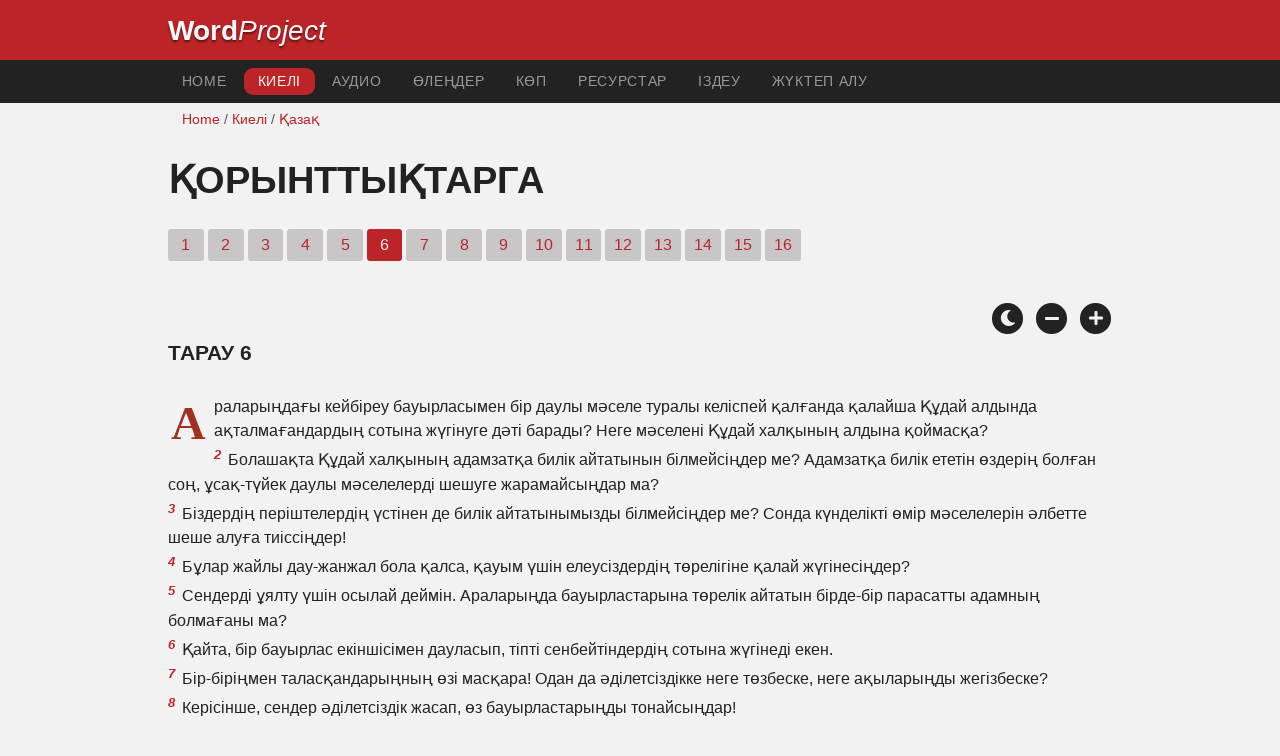

--- FILE ---
content_type: text/html; charset=utf-8
request_url: https://wordproject.org/bibles/kk/46/6.htm
body_size: 5308
content:
<!doctype html>
<html lang="kk" color-mode="light">
<head>
<meta charset="utf-8"/>
<title>Audio Books: First Epistle of Paul to the Corinthians, Тарау 6 </title>
<meta name="description" content="Қорынттықтарга, tapay 6 Қазақ Киелі кітап" />
<meta name="keywords" content="Қазақ Киелі кітапта, ЕСКІ ӨСИЕТ, ЖАҢА ӨСИЕТ, Жазбаларда, құтқарылу, сенім, аспан, тозақ, Құдай, Иса" />
<!-- Mobile viewport optimisation -->
<link rel="shortcut icon" href="https://www.wordproject.org/favicon.ico">
<meta name="viewport" content="width=device-width, initial-scale=1.0" />
<!-- CSS -->
    <link rel="prefetch" href="../../_new_assets/webfonts/Cabin.ttf">
    <link rel="stylesheet" type="text/css" href="../../_new_assets/css/css_index.css" />
    <!-- End CSS -->
    <!-- Scripts -->
    <script type="text/javascript" src="../../_new_assets/js/jquery-1.9.1.min.js"></script>
    <script type="text/javascript" src="../../_new_assets/js/jquery.dropotron.min.js"></script>
    <script type="text/javascript" src="../../_new_assets/js/skel.min.js"></script>
    <script type="text/javascript" src="../../_new_assets/js/skel-viewport.min.js"></script>
    <script type="text/javascript" src="../../_new_assets/js/util.js"></script>
    <script type="text/javascript" src="../../_new_assets/js/main.js"></script>
    <script type="text/javascript" src="../../_new_assets/js/displayoptions.js" defer></script>
    <!-- End Scripts -->
    <!-- Additional Scripts -->
    <script type="text/javascript" src="../../_new_assets/js/soundmanager2.js"></script>
    <script type="text/javascript" src="../../_new_assets/js/jquery.waypoints.js"></script>
    <script type="text/javascript" src="../../_new_assets/js/bar-ui.js"></script>
    <script type="text/javascript" src="../../_new_assets/js/sticky.js" defer></script>
    <script type="text/javascript" src="../../_new_assets/js/script.js" defer></script>
    <!-- End Additional Scripts -->
<!-- google analytics -->
<!-- Google tag (gtag.js) -->
<script async src="https://www.googletagmanager.com/gtag/js?id=G-F4EKTRQ54P"></script>
<script>
  window.dataLayer = window.dataLayer || [];
  function gtag(){dataLayer.push(arguments);}
  gtag('js', new Date());

  gtag('config', 'G-F4EKTRQ54P');
</script>
<!--[if lt IE 9]>
<script src="http://html5shim.googlecode.com/svn/trunk/html5.js"></script>
<![endif]-->
<!-- google analytics -->
<!-- Google tag (gtag.js) -->
<script async src="https://www.googletagmanager.com/gtag/js?id=G-F4EKTRQ54P"></script>
<script>
  window.dataLayer = window.dataLayer || [];
  function gtag(){dataLayer.push(arguments);}
  gtag('js', new Date());

  gtag('config', 'G-F4EKTRQ54P');
</script>
<!--email-->
 <script>
        function emailCurrentPage(){
            window.location.href="mailto:?subject="+document.title+"&body="+escape(window.location.href);
        }
    </script>
<!--/email-->
<style>
	#textBody > 
		p:first-letter {
			float: left;
			font-size:  300%;
			<!--padding: 10px 20 10 40px;-->
			margin-right: 9px;
			color:#a23021; 
			line-height:100%; 
			padding:4px 8px 0 3px;
			font-family: Georgia;
		}
	</style>		
</head>
<body>
<header class="ym-noprint">
<div id="mytop" class="ym-wrapper">
<div class="ym-wbox">
<span class="wp"><strong><a class="wplink" href="../../../index.htm" target="_top">Word</a></strong><a class="wplink" href="../../../index.htm" target="_top"><em>Project</em></a> </span>
</div>
</div>
</header>
<!--lang nav-->
<nav id="nav">
<div class="ym-wrapper">
<div class="ym-hlist">
<ul>
<li><a title="Home" href="../../../index.htm" target="_top">Home</a></li>
<li><a class="selected" title="Bibles" href="../../../bibles/index.htm" target="_self">Киелі</a></li>
<li><a title="Audio Bible" href="../../../bibles/audio/index.htm" target="_top">аудио</a></li>
<li><a title="Selected Bible Verses" href="../../../bibles/verses/kazakh/index.htm" target="_top">өлеңдер</a></li>
<li><a title="Parallel Bibles" href="../../../bibles/parallel/index.htm#img" target="_top">Көп</a></li>
<li><a title="Resourcces" href="../../../bibles/resources/index.htm" target="_top">Ресурстар</a></li>
<li><a title="Search" href="../../../bibles/kk/search.html" target="_top">Іздеу </a></li>
<li><a title="Download this Bible [language]" href="../../../download/bibles/index.htm" target="_top">Жүктеп алу</a></li>
</ul>
</div>
</div>
</nav>
<div class="ym-wrapper ym-noprint">
<div class="ym-wbox">

<div class=" ym-grid">
<div class="ym-g62 ym-gl breadCrumbs"><a title="Home" href="../../../index.htm" target="_top">Home</a> / <a title="Bibles" href="../../index.htm" target="_self">Киелі</a> /  <a href="../index.htm" target="_self">Қазақ</a></div>
</div>
</div>
</div>
<div id="main" class="ym-clearfix" role="main">
<div class="ym-wrapper">
<div class="ym-wbox">
<!--div class="textOptions"-->
<div class="textHeader">
<h1>Қорынттықтарга</h1>
<p class="ym-noprint">
<a href="1.htm#0" class="chap">1</a> 
<a href="2.htm#0" class="chap">2</a> 
<a href="3.htm#0" class="chap">3</a> 
<a href="4.htm#0" class="chap">4</a> 
<a href="5.htm#0" class="chap">5</a>
<span CLASS="chapread">6</span>
<a href="7.htm#0" class="chap">7</a> 
<a href="8.htm#0" class="chap">8</a> 
<a href="9.htm#0" class="chap">9</a> 
<a href="10.htm#0" class="chap">10</a> 
<a href="11.htm#0" class="chap">11</a> 
<a href="12.htm#0" class="chap">12</a> 
<a href="13.htm#0" class="chap">13</a> 
<a href="14.htm#0" class="chap">14</a> 
<a href="15.htm#0" class="chap">15</a> 
<a href="16.htm#0" class="chap">16</a> 
</p>
</div>
<!--end of chapters-->
<!--Nav left right-->
<div id="fadeout" class="fadeout">
                    <a class="bible-nav-button nav-right chapter-nav right-1" href="7.htm#0" title="Chapter 7" data-vars-event-category="Bible Chapter" data-vars-event-action="Next"
                        data-vars-event-label="nextChapter"><i class="fas fa-chevron-right"></i></a>

<a class="bible-nav-button nav-left chapter-nav left-1" href="5.htm#0" title="Chapter 5" data-vars-event-category="Bible Chapter" data-vars-event-action="Previous"  data-vars-event-label="previousChapter"><i
                            class="fas fa-chevron-left"></i></a>
                </div>
<!--/Nav left right-->
<div id="0" class="textAudio ym-noprint"><!-- no audio> 
<div class="sm2-bar-ui compact full-width flat">
<div class="bd sm2-main-controls">
<div class="sm2-inline-texture"></div>
<div class="sm2-inline-gradient"></div>
<div class="sm2-inline-element sm2-button-element">
<div class="sm2-button-bd">
<a href="#play" class="sm2-inline-button play-pause">Play / pause</a>
</div>
</div>
<div class="sm2-inline-element sm2-inline-status">
<div class="sm2-playlist">
<div class="sm2-playlist-target">
<noscript><p>JavaScript is required.</p></noscript>
</div>
</div>
<div class="sm2-progress">
<div class="sm2-row">
<div class="sm2-inline-time">0:00</div>
<div class="sm2-progress-bd">
<div class="sm2-progress-track">
<div class="sm2-progress-bar"></div>
<div class="sm2-progress-ball"><div class="icon-overlay"></div></div>
</div>
</div>
<div class="sm2-inline-duration">0:00</div>
</div>
</div>
</div>
<div class="sm2-inline-element sm2-button-element sm2-volume">
<div class="sm2-button-bd">
<span class="sm2-inline-button sm2-volume-control volume-shade"></span>
<a href="#volume" class="sm2-inline-button sm2-volume-control">volume</a>
</div>
</div>
<div class="sm2-inline-element sm2-button-element">
<div class="sm2-button-bd">
<a href="http://wpkorg.wordproject.com/bibles/app/audio/60/46/6.mp3" target="_blank" title="Оң жүктеп үшін Басқаша сақтау түймешігін басыңыз және таңдау" class="sm2-inline-button download sm2-exclude"></a>
</div>
</div>
</div>
<div class="bd sm2-playlist-drawer sm2-element">
<div class="sm2-inline-texture">
<div class="sm2-box-shadow"></div>
</div>
<div class="sm2-playlist-wrapper">
<ul class="sm2-playlist-bd">
<li><a href="http://wpkorg.wordproject.com/bibles/app/audio/60/46/6.mp3">Қорынттықтарга - Тарау 6 </a></li>
</ul>
</div>
</div>
</div>
<!--end audio--></div>
<br />
<!-- Display Options -->
            <div class="ym-noprint shareright">
                <span class="fa-stack color-mode__btn light--hidden"> <a title="Light mode"> <i
                            class="fas fa-circle fa-stack-2x"></i> <i class="fas fa-sun fa-stack-1x"></i> </a> </span>
                <span class="fa-stack color-mode__btn dark--hidden"> <a title="Dark mode"> <i
                            class="fas fa-circle fa-stack-2x"></i> <i class="fas fa-moon fa-stack-1x"></i> </a> </span>
                <span class="fa-stack text-decrease"> <a title="Decrease font size"> <i
                            class="fas fa-circle fa-stack-2x"></i> <i class="fas fa-minus fa-stack-1x"></i> </a> </span>
                <span class="fa-stack text-increase"> <a title="Increase font size"> <i
                            class="fas fa-circle fa-stack-2x"></i> <i class="fas fa-plus fa-stack-1x"></i> </a> </span>
            </div>
            <!-- End of Display Options  -->
<div class="textOptions">
<div class="textBody" id="textBody">
<h3>Тарау 6 </h3>
<!--... the Word of God:--><span class="dimver">
 </span>
<p><!--span class="verse" id="1">1 </span-->Араларыңдағы кейбіреу бауырласымен бір даулы мәселе туралы келіспей қалғанда қалайша Құдай алдында ақталмағандардың сотына жүгінуге дәті барады? Неге мәселені Құдай халқының алдына қоймасқа? 
<br /><span class="verse" id="2">2 </span>Болашақта Құдай халқының адамзатқа билік айтатынын білмейсіңдер ме? Адамзатқа билік ететін өздерің болған соң, ұсақ-түйек даулы мәселелерді шешуге жарамайсыңдар ма? 
<br /><span class="verse" id="3">3 </span>Біздердің періштелердің үстінен де билік айтатынымызды білмейсіңдер ме? Сонда күнделікті өмір мәселелерін әлбетте шеше алуға тиіссіңдер! 
<br /><span class="verse" id="4">4 </span>Бұлар жайлы дау-жанжал бола қалса, қауым үшін елеусіздердің төрелігіне қалай жүгінесіңдер? 
<br /><span class="verse" id="5">5 </span>Сендерді ұялту үшін осылай деймін. Араларыңда бауырластарына төрелік айтатын бірде-бір парасатты адамның болмағаны ма? 
<br /><span class="verse" id="6">6 </span>Қайта, бір бауырлас екіншісімен дауласып, тіпті сенбейтіндердің сотына жүгінеді екен. 
<br /><span class="verse" id="7">7 </span>Бір-біріңмен таласқандарыңның өзі масқара! Одан да әділетсіздікке неге төзбеске, неге ақыларыңды жегізбеске? 
<br /><span class="verse" id="8">8 </span>Керісінше, сендер әділетсіздік жасап, өз бауырластарыңды тонайсыңдар! 
<br /><span class="verse" id="9">9 </span>Әділетсіздердің Құдайдың Патшалығынан орын алмайтынын білмейсіңдер ме? Алданбаңдар: азғындар, жалған тәңірлерге құлшылық етушілер, неке адалдығын бұзушылар, нәпсіқұмарлар, еркекжанды еркектер, 
<br /><span class="verse" id="10">10 </span>ұрылар, дүниеқоңыздар, маскүнемдер, өсекшілер және тонаушылар үшін Құдайдың Патшалығында орын жоқ! 
<br /><span class="verse" id="11">11 </span>Бұрын кейбіреулерің сондай болдыңдар. Алайда сендер күнәдан тазардыңдар; енді Иеміз Иса Мәсіхтің атына сиынып Құдайымыздың Рухы арқылы Оның қасиетті халқы болып, ақталдыңдар. 
<br /><span class="verse" id="12">12 </span>Кейбіреулерің: «Не істесем де еріктімін», — дейсіңдер. Алайда бәрі бірдей тиімді емес. «Не істесем де еріктімін». Дегенмен өзімді құл ететін еш нәрсенің билігінде болмауым керек. 
<br /><span class="verse" id="13">13 </span>«Тамақ асқазан үшін, ал асқазан тамақ үшін жаратылған». Әлбетте! Құдай бір кезде екеуін де жоятын болады. Алайда адамның денесі нәпсі үшін емес, Иеміз үшін қызмет етуге тиіс, ал денеміздің қамын Иеміз ойлайды. 
<br /><span class="verse" id="14">14 </span>Құдай Иемізді өлімнен қайта тірілтті, Ол біздің денемізді де Өзінің құдіретімен тірілтіп алмақ. 
<br /><span class="verse" id="15">15 </span>Денелеріңнің Мәсіхтің рухани денесінің мүшелері екенін білмейсіңдер ме? Мәсіхтің бір мүшесін қайсыбір жезөкшенің дене мүшесі етіп қоюға бола ма? Жоқ, мүлдем болмайды! 
<br /><span class="verse" id="16">16 </span>Әлде жезөкшемен жақындасқан кісінің онымен біртұтас болатынын білмейсіңдер ме? Себебі Тауратта «Екеуі біртұтас болады» делінген ғой. 
<br /><span class="verse" id="17">17 </span>Ал Иемізге қосылған кісі Оның Өзімен рухани біртұтас болады. 
<br /><span class="verse" id="18">18 </span>Азғындықтан аулақ болыңдар! «Барлық күнә адам денесінен тысқары», — дейсіңдер. Бірақ адам азғындық арқылы өз денесіне күнә жасайды. 
<br /><span class="verse" id="19">19 </span>Әлде денелеріңнің Киелі Рух мекендейтін киелі үй екенін білмейсіңдер ме? Сендер Құдайдан қабылдаған Киелі Рух бойларыңнан орын алды. Енді өз меншіктерің емессіңдер, 
<br /><span class="verse" id="20">20 </span>Иеміз сендерді үлкен құн төлеп, күнәнің құлдығынан азат етті. Ендеше денелеріңмен Құдайдың даңқын арттырыңдар! </p> <!--... sharper than any twoedged sword... -->
</div> <!-- /textBody -->
</div><!-- /textOptions -->
</div><!-- /ym-wbox end -->
</div><!-- /ym-wrapper end -->
</div><!-- /main -->
  <div class="ym-wrapper">
    <div class="ym-wbox">
      <div class="shareright ym-noprint spacingdiv">
        <span class="fa-stack"> <a title="Click to print this page" href="javascript:window.print()"> <i
              class="fas fa-circle fa-stack-2x"></i> <i class="fas fa-print fa-stack-1x"></i> </a> </span>
        <span class="fa-stack"> <a title="Click to share this page via email" href="javascript:emailCurrentPage()"> <i
              class="fas fa-circle fa-stack-2x"></i> <i class="fas fa-envelope fa-stack-1x"></i> </a> </span>
        <span class="fa-stack"> <a title="Go to top of page" href="#mytop"> <i class="fas fa-circle fa-stack-2x"></i> <i
              class="fas fa-arrow-up fa-stack-1x"></i> </a> </span>
      </div>
    </div>
</div>
<p></p>
<p></p>
<p></p>
<footer class="ym-noprint">
    <div class="ym-wrapper">
<div id="redborder" class="ym-wbox ym-noprint">
<p class="alignCenter">Wordproject® is a registered name of the <a href="https://www.abiblica.org/index.html" target="_top">International Biblical Association</a>, a non-profit organization registered in Macau, China.	</p>
<p class="alignCenter"><a href="../../../contact/new/index.htm" target="_top">Contact</a> | <a href="../../../contact/new/disclaim.htm" target="_top">Disclaimer</a> |
<a href="../../../contact/new/state.htm" target="_top">Statement of Faith</a> |
<a href="../../../contact/new/mstate.htm" target="_top">Mission</a> |
<a href="../../../contact/new/copyrights.htm" target="_top">Copyrights</a>
                </p>
            
            </div>
        </div>
    </footer>
<script defer src="https://static.cloudflareinsights.com/beacon.min.js/vcd15cbe7772f49c399c6a5babf22c1241717689176015" integrity="sha512-ZpsOmlRQV6y907TI0dKBHq9Md29nnaEIPlkf84rnaERnq6zvWvPUqr2ft8M1aS28oN72PdrCzSjY4U6VaAw1EQ==" data-cf-beacon='{"version":"2024.11.0","token":"c819a5c307f74a31accf1a77c1c6a280","server_timing":{"name":{"cfCacheStatus":true,"cfEdge":true,"cfExtPri":true,"cfL4":true,"cfOrigin":true,"cfSpeedBrain":true},"location_startswith":null}}' crossorigin="anonymous"></script>
</body>
</html>
